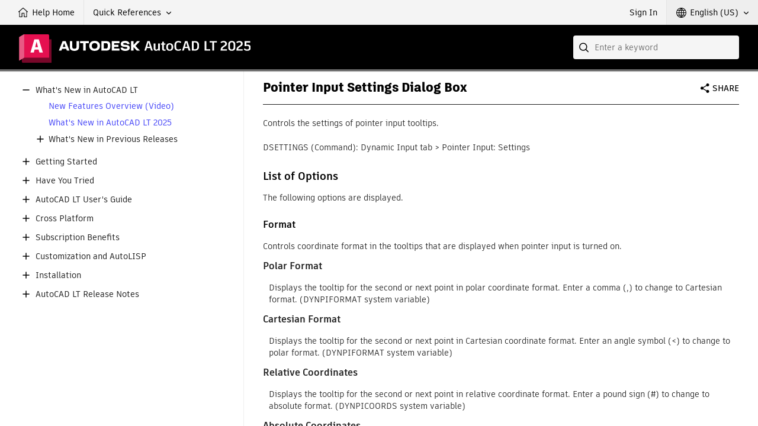

--- FILE ---
content_type: text/html;charset=UTF-8
request_url: https://help.autodesk.com/view/ACDLT/2025/ENU/?guid=GUID-F18D7834-44D2-4301-A5BC-768594D6C30F
body_size: 5617
content:
<!DOCTYPE html><html lang="en"><head>
<meta charset="utf-8">
<meta http-equiv="X-UA-Compatible" content="IE=edge">
<meta name="viewport" content="width=device-width"><meta name="theme-color" content="#E51050"><meta name="description" content="Controls the settings of pointer input tooltips.">
<title>AutoCAD LT 2025 Help | Pointer Input Settings Dialog Box | Autodesk</title>
<link rel="preconnect" href="https://damassets.autodesk.com" crossorigin="anonymous">
<link rel="preconnect" href="https://swc.autodesk.com" crossorigin="anonymous">
<link rel="icon" href="https://damassets.autodesk.com/content/dam/autodesk/logos/favicon.png" type="image/png">
<link rel="icon" href="https://damassets.autodesk.com/content/dam/autodesk/logos/autodesk-symbol-32x32.svg" type="image/svg+xml" sizes="any">
<style>body,html{height:100%;padding:0;margin:0}[data-athena-component]{height:100%;position:relative}[aria-hidden=true]{display:none}@media print{body,html{height:auto;overflow:auto}}</style><link rel="stylesheet" type="text/css" href="/view/athena/styles-rosetta/App.bundle.css?bcb1dca2"><style id="ui-regular-header"></style><link rel="stylesheet" type="text/css" href="/view/athena/styles-rosetta/Index.bundle.css?bcb1dca2"><style id="ui-theme-color"></style><link rel="stylesheet" type="text/css" href="/view/athena/styles-rosetta/dh_helpful.css?bcb1dca2"><link rel="stylesheet" type="text/css" href="/view/athena/styles-rosetta/TableOfContents.css?bcb1dca2">

<meta rel="x-prerender-render-id" content="bdabdda8-50b7-4b4f-986a-dc199fdd29ee" />
			<meta rel="x-prerender-render-at" content="2025-12-16T03:07:48.375Z" /><meta rel="x-prerender-request-id" content="5beaa9a8-e721-4265-92e2-072f2bbf83c4" />
      		<meta rel="x-prerender-request-at" content="2026-01-15T23:04:41.229Z" /></head>
<body>



<div data-athena-component="Index" data-pane="contentPane"><div id="adsk-athena" data-ui-theme="rosetta" data-accent-color="E51050" data-current-source="guid" data-current-id="GUID-F18D7834-44D2-4301-A5BC-768594D6C30F"><div id="ui-header-area"><div data-athena-component="Header"><header role="banner">
<ul id="ui-user-area">
<li class="ui-nav-home"><a rel="home" href="."><span class="button-text">Help Home</span></a></li><li class="ui-header__banner-links" data-athena-component="Dropdown"><div class="ui-dropdown" data-value="">
<div class="ui-dropdown__trigger" role="button" aria-haspopup="true" aria-expanded="false" tabindex="0"><span>Quick References</span></div>
<ul role="menu" class="ui-dropdown__list" hidden="" aria-hidden="true" tabindex="-1"><li data-type="contextId" data-index="0" role="menuitem"><a href="?contextId=WHATS_NEW_2025_ACDLT">What's New</a></li><li data-type="contextId" data-index="1" role="menuitem"><a href="?contextId=NEW_FEATURES_VIDEO_2025_ACDLT">New Features Overview (Video)</a></li><li data-type="contextId" data-index="2" role="menuitem"><a href="?contextId=HITCHHIKERSGUIDETOAUTOCADBASICS">The Hitchhiker's Guide to AutoCAD</a></li><li data-type="contextId" data-index="3" role="menuitem"><a href="?contextId=HYT_LANDINGPAGE">Have You Tried</a></li><li data-type="page" data-index="4" role="menuitem"><a href="?page=commands">Commands</a></li><li data-type="page" data-index="5" role="menuitem"><a href="?page=sysvars">System Variables</a></li></ul></div></li><li class="ui-nav-identity"><div data-athena-component="Auth"><button type="button" class="ui-identity-sign-in">Sign In</button></div></li><li class="ui-nav-language"><div data-athena-component="LanguageSelector" data-has-many-items="true"><div class="ui-dropdown" data-value="ENU">
<div class="ui-dropdown__trigger" role="button" aria-haspopup="true" aria-expanded="false" tabindex="0"><span>English (US)</span></div>
<ol role="listbox" class="ui-dropdown__list" hidden="" aria-hidden="true" tabindex="-1"><li data-index="0" role="option" data-item-value="ENU" tabindex="0" aria-selected="true">English (US)</li><li data-index="1" role="option" data-item-value="CHS" tabindex="0">简体中文</li><li data-index="2" role="option" data-item-value="CHT" tabindex="0">繁體中文</li><li data-index="3" role="option" data-item-value="CSY" tabindex="0">Čeština</li><li data-index="4" role="option" data-item-value="DEU" tabindex="0">Deutsch</li><li data-index="5" role="option" data-item-value="ESP" tabindex="0">Español</li><li data-index="6" role="option" data-item-value="FRA" tabindex="0">Français</li><li data-index="7" role="option" data-item-value="HUN" tabindex="0">Magyar</li><li data-index="8" role="option" data-item-value="ITA" tabindex="0">Italiano</li><li data-index="9" role="option" data-item-value="JPN" tabindex="0">日本語</li><li data-index="10" role="option" data-item-value="KOR" tabindex="0">한국어</li><li data-index="11" role="option" data-item-value="PLK" tabindex="0">Polski</li><li data-index="12" role="option" data-item-value="PTB" tabindex="0">Português (Brasil)</li><li data-index="13" role="option" data-item-value="RUS" tabindex="0">Русский</li></ol></div></div></li></ul>
<div id="ui-header">
<div class="ui-product-title"><a rel="home" href="."><img src="images/product-title.svg" alt="AutoCAD LT 2025"></a></div></div>
<div id="ui-search-field"><div data-athena-component="SearchField"><form class="ui-search-field ui-dropdown" method="GET" action="." role="search">
<input type="text" name="query" aria-label="Search" placeholder="Enter a keyword" class="ui-dropdown__trigger" role="combobox" autocomplete="off" aria-autocomplete="list" aria-expanded="false" spellcheck="true">
<button aria-label="Submit" type="submit" tabindex="-1"></button>
<button aria-label="Clear" type="reset" tabindex="-1"></button><div class="ui-dropdown__list" role="listbox" hidden="" aria-hidden="true"><ol tabindex="-1"></ol></div></form></div></div></header></div></div><section id="ui-main-area" class="browser">
<div id="ui-content-area" role="main" class=""><div data-athena-component="ContentPane"><div class="ui-content-panel" role="tabpanel" aria-hidden="false" tabindex="-1">
<div class="toc ui-sidebar"><div data-athena-component="TableOfContents" class="sidebar-panel-container"><div class="ui-contents-panel ui-tab-panel"><button class="ui-sidebar-toggle ui-smallscreen" aria-label="Toggle sidebar" tabindex="-1"></button>
<div class="node-tree-overflow" tabindex="-1">
<div class="node-tree-container" role="navigation"><ul class="node-tree" role="tree" tabindex="-1"><li class="node-tree-item" aria-expanded="true" data-id="AutoCAD-LT-WhatsNew" role="treeitem"><span class="expand-collapse" role="button"></span><a role="button" tabindex="0">What's New in AutoCAD LT</a><ul class="node-tree" role="group" tabindex="-1"><li class="node-tree-item" data-id="GUID-AFFF14FE-2EBD-4E30-BA14-BB046728FA87" role="treeitem"><a href="?guid=GUID-AFFF14FE-2EBD-4E30-BA14-BB046728FA87" data-url="/cloudhelp/2025/ENU/AutoCAD-LT-WhatsNew/files/GUID-AFFF14FE-2EBD-4E30-BA14-BB046728FA87.htm" data-type="guid">New Features Overview (Video)</a></li><li class="node-tree-item" data-id="GUID-E99F1DF2-E9CE-4E7E-ACF2-418B0F5FBD54" role="treeitem"><a href="?guid=GUID-E99F1DF2-E9CE-4E7E-ACF2-418B0F5FBD54" data-url="/cloudhelp/2025/ENU/AutoCAD-LT-WhatsNew/files/GUID-E99F1DF2-E9CE-4E7E-ACF2-418B0F5FBD54.htm" data-type="guid">What's New in AutoCAD LT 2025</a></li><li class="node-tree-item" aria-expanded="false" data-id="toc_1" role="treeitem"><span class="expand-collapse" role="button"></span><a role="button" tabindex="0">What's New in Previous Releases</a></li></ul></li><li class="node-tree-item" aria-expanded="false" data-id="AutoCAD-LT-GettingStarted" role="treeitem"><span class="expand-collapse" role="button"></span><a role="button" tabindex="0">Getting Started</a></li><li class="node-tree-item" aria-expanded="false" data-id="AutoCAD-LT-DidYouKnow" role="treeitem"><span class="expand-collapse" role="button"></span><a role="button" tabindex="0">Have You Tried</a></li><li class="node-tree-item" aria-expanded="false" data-id="AutoCAD-LT" role="treeitem"><span class="expand-collapse" role="button"></span><a role="button" tabindex="0">AutoCAD LT User's Guide</a></li><li class="node-tree-item" aria-expanded="false" data-id="AutoCAD-Platform" role="treeitem"><span class="expand-collapse" role="button"></span><a role="button" tabindex="0">Cross Platform</a></li><li class="node-tree-item" aria-expanded="false" data-id="AutoCAD-Subscription" role="treeitem"><span class="expand-collapse" role="button"></span><a role="button" tabindex="0">Subscription Benefits</a></li><li class="node-tree-item" aria-expanded="false" data-id="AutoCAD-Customization-AutoLISP-Header_id" role="treeitem"><span class="expand-collapse" role="button"></span><a role="button" tabindex="0">Customization and AutoLISP</a></li><li class="node-tree-item" aria-expanded="false" data-id="AutoCAD-Installation-Header_id" role="treeitem"><span class="expand-collapse" role="button"></span><a role="button" tabindex="0">Installation </a></li><li class="node-tree-item" aria-expanded="false" data-id="AutoCAD-LT-ReleaseNotes_id" role="treeitem"><span class="expand-collapse" role="button"></span><a role="button" tabindex="0">AutoCAD LT Release Notes</a></li></ul></div></div></div></div></div>
<div class="ui-after-toc"></div>
<div class="ui-back-to"></div>
<div class="ui-before-content"></div>
<div class="ui-content-wrap"><div data-athena-component="ContentLoader"><article itemscope="" itemtype="http://schema.org/TechArticle" class="wbh-caas-viewer" data-source="CloudHelp" data-id="GUID-F18D7834-44D2-4301-A5BC-768594D6C30F" data-publishdate="2025-4-08"><div class="caas"><div data-athena-component="Sharing"><div class="ui-widget-sharing ui-dropdown">
<div class="ui-dropdown__trigger" tabindex="0" role="button" aria-haspopup="true">Share</div>
<ul class="ui-dropdown__list" role="menu" hidden="hidden" aria-hidden="true" tabindex="-1">
<li><a role="menuitem" href="mailto:?subject=AutoCAD%20LT%202025%20Help%20%7C%20Pointer%20Input%20Settings%20Dialog%20Box%20%7C%20Autodesk&amp;body=AutoCAD%20LT%202025%20Help%20%7C%20Pointer%20Input%20Settings%20Dialog%20Box%20%7C%20Autodesk%0D%0Ahttps%3A%2F%2Fhelp.autodesk.com%2Fview%2FACDLT%2F2025%2FENU%2F%3Fguid%3DGUID-F18D7834-44D2-4301-A5BC-768594D6C30F" title="Share this page via Email" data-type="email">Email</a></li>
<li role="menuitem" tabindex="0" data-type="facebook" data-item-value="https://www.facebook.com/sharer.php?u=https%3A%2F%2Fhelp.autodesk.com%2Fview%2FACDLT%2F2025%2FENU%2F%3Fguid%3DGUID-F18D7834-44D2-4301-A5BC-768594D6C30F" title="Share this page on Facebook">Facebook</li>
<li role="menuitem" tabindex="0" data-type="twitter" data-item-value="https://twitter.com/intent/tweet?source=webclient&amp;text=AutoCAD%20LT%202025%20Help%20%7C%20Pointer%20Input%20Settings%20Dialog%20Box%20%7C%20Autodesk&amp;url=https%3A%2F%2Fhelp.autodesk.com%2Fview%2FACDLT%2F2025%2FENU%2F%3Fguid%3DGUID-F18D7834-44D2-4301-A5BC-768594D6C30F" title="Share this page on Twitter">Twitter</li>
<li role="menuitem" tabindex="0" data-type="linkedin" data-item-value="https://www.linkedin.com/shareArticle?mini=true&amp;url=https%3A%2F%2Fhelp.autodesk.com%2Fview%2FACDLT%2F2025%2FENU%2F%3Fguid%3DGUID-F18D7834-44D2-4301-A5BC-768594D6C30F&amp;source=help.autodesk.com" title="Share this page on LinkedIn">LinkedIn</li></ul></div></div><div class="caas_body">
<div class="head"><div class="head-block"><div class="button-info"><span id="infoline">&nbsp;</span></div>
<div class="ancestry">&nbsp;</div>
<div class="head-text"><h1 itemprop="headline">Pointer Input Settings Dialog Box</h1></div>
</div>
</div>

<div class="body referencebody-adsk" id="WS1A9193826455F5FF-3859B43C1209703A838717B" itemprop="articleBody"><p class="shortdesc" itemprop="description">Controls the settings of pointer input tooltips. 
</p>
<p class="p">DSETTINGS (Command): 
  <span class="ph menucascade"><span class="ph uicontrol">Dynamic Input tab</span> &gt; <span class="ph uicontrol">Pointer Input: Settings</span></span> 
</p>
<div class="section" id="GUID-F18D7834-44D2-4301-A5BC-768594D6C30F__WS73099CC142F48755-FD8AF8D1204C8F5D90-7946"><h2 class="title sectiontitle">List of Options</h2> 
   
  <p class="p" id="GUID-F18D7834-44D2-4301-A5BC-768594D6C30F__WS73099CC142F48755-FD8AF8D1204C8F5D90-7944"> The following options are displayed. 
  </p>
 
  <div class="section" id="GUID-F18D7834-44D2-4301-A5BC-768594D6C30F__GUID-1DECD66E-5BB1-4862-A4D5-C9C6F9152157"><h3 class="title sectiontitle">Format</h3> 
	  
	 <p class="p" id="GUID-F18D7834-44D2-4301-A5BC-768594D6C30F__WSFACF1429558A55DE8B299CFFC1FB20D316BA">Controls coordinate format in the tooltips that are displayed when pointer input is turned on. 
	 </p>
 
	 <dl class="dl" id="GUID-F18D7834-44D2-4301-A5BC-768594D6C30F__WS73099CC142F48755-FD8AF8D1204C8F5D90-7943"><dt class="dt dlterm" id="GUID-F18D7834-44D2-4301-A5BC-768594D6C30F__WSFACF1429558A55DE8B299CFFC1FB20D312D8">Polar Format
		  </dt>
<dd class="dd" id="GUID-F18D7834-44D2-4301-A5BC-768594D6C30F__GUID-094BD9C4-8078-41AA-91A5-6FF2EACE37FD"> 
			 <p class="p" id="GUID-F18D7834-44D2-4301-A5BC-768594D6C30F__WSFACF1429558A55DE8B299CFFC1FB20D316BB">Displays the tooltip for the second or next point in polar coordinate format. Enter a comma (,) to change to Cartesian format. (DYNPIFORMAT system variable) 
			 </p>
 
		  </dd>
<dt class="dt dlterm" id="GUID-F18D7834-44D2-4301-A5BC-768594D6C30F__WSFACF1429558A55DE8B299CFFC1FB20D312D9">Cartesian Format
		  </dt>
<dd class="dd" id="GUID-F18D7834-44D2-4301-A5BC-768594D6C30F__GUID-7A4774ED-6FA8-4F3C-BA8B-929DD05B5545"> 
			 <p class="p" id="GUID-F18D7834-44D2-4301-A5BC-768594D6C30F__WSFACF1429558A55DE8B299CFFC1FB20D316BC">Displays the tooltip for the second or next point in Cartesian coordinate format. Enter an angle symbol (&lt;) to change to polar format. (DYNPIFORMAT system variable) 
			 </p>
 
		  </dd>
<dt class="dt dlterm" id="GUID-F18D7834-44D2-4301-A5BC-768594D6C30F__WSFACF1429558A55DE8B299CFFC1FB20D312DA">Relative Coordinates
		  </dt>
<dd class="dd" id="GUID-F18D7834-44D2-4301-A5BC-768594D6C30F__GUID-F05F1437-FDFE-47AE-BABA-F5AE507332FA"> 
			 <p class="p" id="GUID-F18D7834-44D2-4301-A5BC-768594D6C30F__WSFACF1429558A55DE8B299CFFC1FB20D316BD">Displays the tooltip for the second or next point in relative coordinate format. Enter a pound sign (#) to change to absolute format. (DYNPICOORDS system variable) 
			 </p>
 
		  </dd>
<dt class="dt dlterm" id="GUID-F18D7834-44D2-4301-A5BC-768594D6C30F__WSFACF1429558A55DE8B299CFFC1FB20D312DB">Absolute Coordinates
		  </dt>
<dd class="dd" id="GUID-F18D7834-44D2-4301-A5BC-768594D6C30F__GUID-F799D34C-B5C3-467B-8CFE-2594C467423B"> 
			 <p class="p" id="GUID-F18D7834-44D2-4301-A5BC-768594D6C30F__WSFACF1429558A55DE8B299CFFC1FB20D316BE">Displays the tooltip for the second or next point in absolute coordinate format. Enter an "at" sign (@) to change to relative coordinates format. (DYNPICOORDS system variable) 
			 </p>
 
			 <p class="p" id="GUID-F18D7834-44D2-4301-A5BC-768594D6C30F__GUID-45545CBC-6ABD-44E7-AA0B-53BD8A740967">Note that you cannot use the direct distance method when this option is selected. 
			 </p>
 
		  </dd>
</dl>
 
  </div>
 
  <div class="section" id="GUID-F18D7834-44D2-4301-A5BC-768594D6C30F__GUID-88D3372D-EDEE-4570-B5D2-BE9E5CC8A461"><h3 class="title sectiontitle">Visibility</h3> 
	  
	 <p class="p" id="GUID-F18D7834-44D2-4301-A5BC-768594D6C30F__WSFACF1429558A55DE8B299CFFC1FB20D316BF">Controls when pointer input is displayed. (DYNPIVIS system variable) 
	 </p>
 
	 <dl class="dl" id="GUID-F18D7834-44D2-4301-A5BC-768594D6C30F__WS73099CC142F48755-FD8AF8D1204C8F5D90-7943"><dt class="dt dlterm" id="GUID-F18D7834-44D2-4301-A5BC-768594D6C30F__WSFACF1429558A55DE8B299CFFC1FB20D312DC">As Soon As I Type Coordinate Data
		  </dt>
<dd class="dd" id="GUID-F18D7834-44D2-4301-A5BC-768594D6C30F__GUID-01F899DF-F5E2-492B-9368-2AB6F8EFDE58"> 
			 <p class="p" id="GUID-F18D7834-44D2-4301-A5BC-768594D6C30F__WSFACF1429558A55DE8B299CFFC1FB20D316C0">When pointer input is turned on, displays tooltips only when you start to enter coordinate data. (DYNPIVIS system variable) 
			 </p>
 
		  </dd>
<dt class="dt dlterm" id="GUID-F18D7834-44D2-4301-A5BC-768594D6C30F__WSFACF1429558A55DE8B299CFFC1FB20D312DD">When a Command Asks for a Point
		  </dt>
<dd class="dd" id="GUID-F18D7834-44D2-4301-A5BC-768594D6C30F__GUID-4A42DF38-6100-4615-A04F-757D313EC027"> 
			 <p class="p" id="GUID-F18D7834-44D2-4301-A5BC-768594D6C30F__WSFACF1429558A55DE8B299CFFC1FB20D316C1">When pointer input is turned on, displays tooltips whenever a command prompts you for a point. (DYNPIVIS system variable) 
			 </p>
 
		  </dd>
<dt class="dt dlterm" id="GUID-F18D7834-44D2-4301-A5BC-768594D6C30F__WSFACF1429558A55DE8B299CFFC1FB20D312DE">Always—Even When Not in a Command
		  </dt>
<dd class="dd" id="GUID-F18D7834-44D2-4301-A5BC-768594D6C30F__GUID-38F410F0-3671-4B28-84F3-7B91DA18DFE5"> 
			 <p class="p" id="GUID-F18D7834-44D2-4301-A5BC-768594D6C30F__WSFACF1429558A55DE8B299CFFC1FB20D316C2">Always displays tooltips when pointer input is turned on. ( DYNPIVIS system variable) 
			 </p>
 
		  </dd>
</dl>
 
  </div>
 
</div>
</div>
<div class="related-links"><div class="relinfo relconcepts"><h4 class="related">Related Concepts</h4>
<ul><li><a class="link" href="?guid=GUID-3EBD4C17-F0A5-49FA-B131-4AABE2E727DB" title="Dynamic input provides a command interface near the cursor in the drawing area." data-url="https://help.autodesk.com/cloudhelp/2025/ENU/AutoCAD-LT/files/GUID-3EBD4C17-F0A5-49FA-B131-4AABE2E727DB.htm">About Using Dynamic Input Tooltips</a></li></ul></div>
<div class="relinfo relref"><h4 class="related">Related Reference</h4>
<ul><li><a class="link" href="?guid=GUID-22D029BC-354B-4D7D-B800-B5308C377D6C" title="Sets grid and snap, polar and object snap tracking, object snap modes, Dynamic Input, and Quick Properties." data-url="https://help.autodesk.com/cloudhelp/2025/ENU/AutoCAD-LT/files/GUID-22D029BC-354B-4D7D-B800-B5308C377D6C.htm">DSETTINGS (Command)</a></li><li><a class="link" href="?guid=GUID-38EC86CF-D96A-455F-A5DE-2CDA23C28FC4" title="Controls pointer input, dimension input, dynamic prompting, and the appearance of drafting tooltips." data-url="https://help.autodesk.com/cloudhelp/2025/ENU/AutoCAD-LT/files/GUID-38EC86CF-D96A-455F-A5DE-2CDA23C28FC4.htm">Dynamic Input Tab (Drafting Settings Dialog Box)</a></li></ul></div>
</div>

</div></div></article><div class="was-this-helpful"><div class="was-this-helpful__container" lang="en"><h3 class="was-this-helpful__title" id="title-wtih-20e00278c0a34e0b99cd491c884057a1">Was this information helpful?</h3><ul role="radiogroup" aria-labelledby="title-wtih-20e00278c0a34e0b99cd491c884057a1" class="was-this-helpful__actions"><li role="presentation"><input type="radio" name="wtih-choice" value="true" id="radio-wtih-20e00278c0a34e0b99cd491c884057a1-yes"><label class="was-this-helpful__button" for="radio-wtih-20e00278c0a34e0b99cd491c884057a1-yes" tabindex="0">Yes</label></li><li role="presentation"><input type="radio" name="wtih-choice" value="false" id="radio-wtih-20e00278c0a34e0b99cd491c884057a1-no"><label class="was-this-helpful__button" for="radio-wtih-20e00278c0a34e0b99cd491c884057a1-no" tabindex="0">No</label></li></ul><div class="was-this-helpful__status" aria-hidden="true"></div><form class="was-this-helpful__feedback" aria-hidden="true"></form></div></div></div></div></div></div></div></section><div id="ui-footer-area"><div data-athena-component="Footer"><footer id="athena-footer" role="contentinfo">
<div class="akn-logo"><a class="cc-logo" href="https://creativecommons.org/licenses/by-nc-sa/3.0/" target="_blank" rel="noopener" role="presentation" title="Creative Commons License"></a>
<p>Except where otherwise noted, this work is licensed under a <a href="https://creativecommons.org/licenses/by-nc-sa/3.0/" target="_blank">Creative Commons Attribution-NonCommercial-ShareAlike 3.0 Unported License</a>. Please see the <a href="https://autodesk.com/creativecommons" target="_blank">Autodesk Creative Commons FAQ</a> for more information.</p><nav><ul><li><a href="https://www.autodesk.com/company/legal-notices-trademarks/privacy-statement" target="_blank">Privacy Statement</a></li><li><a href="https://www.autodesk.com/company/legal-notices-trademarks" target="_blank">Legal Notices &amp; Trademarks</a></li><li><a href="https://www.autodesk.com/company/license-compliance/report-noncompliance" target="_blank">Report Noncompliance</a></li><li><span class="copyright-notice">© 2025 Autodesk Inc. All rights reserved</span></li></ul></nav></div></footer></div></div></div></div><iframe width="0" height="0" src="https://developer.api.autodesk.com/authentication/v2/authorize?client_id=oBfPYbNcqON1rUqrbpOEGL0qrbRVgZkl&amp;scope=data%3Aread%20openid&amp;response_type=code&amp;state=S34uTi1uQ0kzUDBSa0t5X2J0eEFqMHpiYXB0U29WREE0dGprX1owR2tKTw%3D%3D&amp;nonce=cn5oN19jUnJmOC5UVFMuVXN%2BSUp6U2FfaWRuTkVBMWFFUExOQlAtUThrMA%3D%3D&amp;redirect_uri=https%3A%2F%2Fhelp.autodesk.com%2Fview%2Fathena%2Foxygen%2Foxygen_oauth_response.html&amp;code_challenge=rTAAsibwClL9M1I_SAJRJ0IKvbZz16mPelSO_IXMeaY&amp;code_challenge_method=S256&amp;prompt=none" style="display: none;"></iframe></body></html>

--- FILE ---
content_type: image/svg+xml
request_url: https://help.autodesk.com/view/ACDLT/2025/ENU/images/product-title.svg
body_size: 3692
content:
<?xml version="1.0" encoding="UTF-8"?><svg xmlns="http://www.w3.org/2000/svg" width="601.4108" height="77.0037" xmlns:xlink="http://www.w3.org/1999/xlink" viewBox="0 0 601.4108 77.0037"><defs><clipPath id="uuid-1777d14f-8b0f-43e2-8f61-9a7d2ee393a9"><rect width="84.4416" height="77.0037" fill="none"/></clipPath><clipPath id="uuid-9dfab8e5-9d6a-4d15-b573-c5c4d6fffc4d"><rect width="84.4416" height="77.0037" fill="none"/></clipPath><clipPath id="uuid-2638059e-83c3-44b1-9f49-14b6dd6b2e16"><rect width="84.4416" height="77.0037" fill="none"/></clipPath></defs><g id="uuid-f2655bcb-a1db-47bd-aba6-0309f259e130"><path d="m340.5476,37.4766h-8.7119l-1.9082,6.624h-4.5723l7.7041-25.2002h6.1563l8.0996,25.2002h-4.6797l-2.0879-6.624Zm-7.7041-3.6357h6.624l-3.3481-11.7725-3.2759,11.7725Z" fill="#fff"/><path d="m365.4919,24.9492v19.1514h-3.7803l-.3237-2.124c-1.584,1.7285-3.5044,2.5918-5.7603,2.5918-1.1279,0-2.1543-.2402-3.0781-.7197s-1.6558-1.1572-2.1958-2.0342c-.5396-.875-.8101-1.9023-.8101-3.0781v-13.7871h4.4639v13.5713c0,.8643.228,1.5303.6846,1.998.4551.4678,1.1274.7021,2.0156.7021.792,0,1.5718-.2168,2.3398-.6484s1.4277-1.0312,1.9805-1.7998v-13.8232h4.4639Z" fill="#fff"/><path d="m380.5212,44.1006c-1.0796.3115-2.1953.4678-3.3477.4678-1.8721,0-3.3066-.4258-4.3018-1.2773-.9961-.8516-1.4941-2.166-1.4941-3.9424v-11.0879h-2.916v-3.3115h3.0239l.3599-4.7168h3.9961v4.7168h4.1396v3.3115h-4.1396v10.8359c0,.6963.1919,1.2119.5762,1.5479.3838.3359.9717.5039,1.7637.5039.5996,0,1.2241-.0596,1.8721-.1797l.4678,3.1318Z" fill="#fff"/><path d="m395.9831,25.5967c1.3682.7686,2.3994,1.8359,3.0957,3.2041.6963,1.3672,1.0439,2.9395,1.0439,4.7158v1.9443c0,2.7598-.792,4.9678-2.376,6.623-1.584,1.6562-3.8159,2.4844-6.6958,2.4844-2.8564,0-5.064-.8281-6.624-2.4844-1.5601-1.6553-2.3403-3.8633-2.3403-6.623v-1.9443c0-1.7764.3423-3.3486,1.0264-4.7158.6841-1.3682,1.6973-2.4355,3.042-3.2041,1.3438-.7686,2.9756-1.1514,4.896-1.1514s3.564.3828,4.9321,1.1514Zm-8.2803,3.6533c-.7686.9492-1.1519,2.3467-1.1519,4.1953v2.0156c0,1.8965.3779,3.3301,1.1343,4.3018.7559.9717,1.8774,1.458,3.3657,1.458s2.6279-.4863,3.4199-1.458,1.188-2.4053,1.188-4.3018v-2.0156c0-1.8242-.396-3.2168-1.188-4.1768s-1.9321-1.4404-3.4199-1.4404c-1.4644,0-2.5801.4746-3.3481,1.4219Z" fill="#fff"/><path d="m407.9992,43.3984c-1.4883-.7793-2.6226-1.8838-3.4019-3.3125-.7803-1.4268-1.1699-3.0898-1.1699-4.9854v-6.624c0-2.0391.4072-3.8164,1.2236-5.3281.8154-1.5117,1.9805-2.6758,3.4922-3.4922,1.5117-.8154,3.312-1.2236,5.3999-1.2236,1.6558,0,3.0835.2334,4.2837.7021,1.2002.4678,2.3521,1.1465,3.4561,2.0332l-2.3037,2.5928c-.8164-.5996-1.6377-1.0557-2.4658-1.3682-.8281-.3115-1.7705-.4678-2.8262-.4678-1.8242,0-3.2344.5459-4.23,1.6377-.9961,1.0918-1.4937,2.6465-1.4937,4.6621v6.8047c0,1.9922.4614,3.498,1.3857,4.5176.9238,1.0195,2.2979,1.5293,4.1221,1.5293,1.1279,0,2.1475-.1621,3.0596-.4854.9121-.3242,1.7881-.7744,2.6279-1.3506l1.9082,2.7002c-.96.7441-2.1006,1.3682-3.4199,1.8721-1.3203.5039-2.748.7559-4.2842.7559-2.0879,0-3.876-.3906-5.3638-1.1699Z" fill="#fff"/><path d="m438.3327,37.4766h-8.7119l-1.9082,6.624h-4.5723l7.7041-25.2002h6.1562l8.0996,25.2002h-4.6797l-2.0879-6.624Zm-7.7041-3.6357h6.624l-3.3481-11.7725-3.2759,11.7725Z" fill="#fff"/><path d="m464.6052,21.6006c1.752,1.7998,2.6279,4.2607,2.6279,7.3799v4.4648c0,3.3359-.9658,5.9453-2.8975,7.8291-1.9326,1.8848-4.6865,2.8262-8.2622,2.8262h-7.3442v-25.2002h8.2441c3.3359,0,5.8799.9004,7.6318,2.7002Zm-1.9077,7.2725c0-2.0879-.4985-3.6904-1.4941-4.8066-.9961-1.1152-2.478-1.6738-4.4458-1.6738h-3.4922v18.2158h2.8438c2.208,0,3.8579-.5869,4.9502-1.7637,1.0918-1.1758,1.6382-2.9521,1.6382-5.3281v-4.6436Z" fill="#fff"/><path d="m496.3571,40.4287v3.6719h-14.7598v-25.2002h4.5356v21.5283h10.2241Z" fill="#fff"/><path d="m513.3415,22.3926h-7.0557v21.708h-4.5361v-21.708h-7.0918v-3.4922h18.6836v3.4922Z" fill="#fff"/><path d="m539.549,40.4287v3.6719h-16.2358v-2.5557c0-2.0645.4375-3.7861,1.314-5.166.8755-1.3809,2.1294-2.6338,3.7622-3.7617l3.4561-2.377c1.1753-.8154,1.9912-1.5117,2.4478-2.0879.4556-.5762.6841-1.2598.6841-2.0518v-.8643c0-.8633-.3545-1.625-1.0625-2.2852s-1.7456-.9902-3.1138-.9902c-1.0562,0-2.0464.168-2.9702.5039s-1.938.8877-3.042,1.6562l-2.0156-2.7363c1.2236-.96,2.5137-1.6924,3.8701-2.1963,1.3555-.5039,2.8379-.7559,4.4458-.7559,1.728,0,3.2339.3115,4.5181.9365,1.2832.624,2.2559,1.4453,2.916,2.4648.6597,1.0215.9902,2.1064.9902,3.2588v1.1162c0,1.2715-.4204,2.4785-1.2603,3.6172-.8403,1.1406-2.2202,2.335-4.1401,3.582l-2.772,1.8008c-1.3198.8877-2.2319,1.7227-2.7358,2.502s-.7803,1.6855-.8281,2.7178h11.772Z" fill="#fff"/><path d="m545.3991,42.2285c-1.6328-1.5596-2.4482-3.6953-2.4482-6.4082v-8.4961c0-2.7832.8154-4.9609,2.4482-6.5332,1.6318-1.5723,3.9238-2.3584,6.876-2.3584,2.8555,0,5.0757.7861,6.6597,2.3584s2.376,3.75,2.376,6.5332v8.4961c0,2.7129-.7983,4.8486-2.394,6.4082-1.5962,1.5605-3.8105,2.3398-6.6416,2.3398-2.9521,0-5.2441-.7793-6.876-2.3398Zm10.1875-2.5195c.8159-.8887,1.2241-2.1719,1.2241-3.8525v-8.6045c0-1.7754-.4082-3.1191-1.2241-4.0312s-1.9199-1.3682-3.3115-1.3682c-1.5122,0-2.6885.4561-3.5283,1.3682-.8403.9121-1.2598,2.2559-1.2598,4.0312v8.6045c0,1.7041.4194,2.9941,1.2598,3.8701.8398.877,2.0161,1.3145,3.5283,1.3145,1.3916,0,2.4956-.4443,3.3115-1.332Z" fill="#fff"/><path d="m580.549,40.4287v3.6719h-16.2358v-2.5557c0-2.0645.4375-3.7861,1.314-5.166.8755-1.3809,2.1294-2.6338,3.7622-3.7617l3.4561-2.377c1.1753-.8154,1.9912-1.5117,2.4478-2.0879.4556-.5762.6841-1.2598.6841-2.0518v-.8643c0-.8633-.3545-1.625-1.0625-2.2852s-1.7456-.9902-3.1138-.9902c-1.0562,0-2.0464.168-2.9702.5039s-1.938.8877-3.042,1.6562l-2.0156-2.7363c1.2236-.96,2.5137-1.6924,3.8701-2.1963,1.3555-.5039,2.8379-.7559,4.4458-.7559,1.728,0,3.2339.3115,4.5181.9365,1.2832.624,2.2559,1.4453,2.916,2.4648.6597,1.0215.9902,2.1064.9902,3.2588v1.1162c0,1.2715-.4204,2.4785-1.2603,3.6172-.8403,1.1406-2.2202,2.335-4.1401,3.582l-2.772,1.8008c-1.3198.8877-2.2319,1.7227-2.7358,2.502s-.7803,1.6855-.8281,2.7178h11.772Z" fill="#fff"/><path d="m597.6125,29.0351c1.2114.6113,2.1479,1.4395,2.8081,2.4834.6597,1.0439.9902,2.2021.9902,3.4736v2.3398c0,1.3447-.3906,2.5684-1.1699,3.6719-.7803,1.1055-1.8721,1.9746-3.2764,2.6113-1.4043.6348-2.9941.9531-4.77.9531-2.064,0-3.8042-.3477-5.2202-1.0439s-2.688-1.7158-3.8154-3.0596l2.6636-2.4482c1.0083,1.0322,1.9741,1.7881,2.8979,2.2686s2.0215.7188,3.2939.7188c1.4404,0,2.6162-.335,3.5283-1.0078.9116-.6709,1.3682-1.6553,1.3682-2.9512v-1.6201c0-1.2959-.4629-2.2627-1.3862-2.8984-.9243-.6357-2.1782-.9541-3.7622-.9541-.5762,0-1.0977.0361-1.5659.1084-.4683.0713-1.062.2041-1.7817.3955h-2.9883v-13.1758h14.5439v3.708h-10.1519v5.9756c1.0083-.3105,2.1958-.4668,3.564-.4668,1.6074,0,3.0176.3047,4.23.918Z" fill="#fff"/></g><g id="uuid-5c2e5891-5f10-470f-892c-5f709602c9e5"><g id="uuid-71f11948-710c-4628-be25-e0229086ca15"><polygon points="313.9616 18.9025 306.3066 18.9025 297.1394 29.1407 297.1394 18.9025 290.713 18.9025 290.7444 44.1043 297.1394 44.1043 297.1394 34.5276 305.834 44.1043 313.9616 44.1043 302.2428 31.6609 313.9616 18.9025" fill="#fff"/><path d="m280.3488,29.2667l-5.8594-.6616c-3.4337-.378-4.2842-1.2286-4.2842-2.3941,0-1.2916,1.7641-2.4572,5.1978-2.4572,3.3077,0,5.0403,1.2287,5.3554,3.0872h6.3004c-.315-5.3238-4.7883-8.6315-11.3092-8.6315-7.7496,0-11.6557,3.0872-11.6557,8.537,0,4.4419,2.5831,6.521,7.9385,7.088l5.9539.63c2.2682.252,3.3077,1.1341,3.3077,2.2682,0,1.2916-1.512,2.4571-5.1663,2.4571-4.2213,0-5.9224-1.071-6.2059-3.2132h-6.1744c.2834,5.7963,4.0637,8.7576,12.1598,8.7576,7.4029,0,11.5297-3.2447,11.5297-8.1276,0-4.2528-2.4571-6.8044-7.088-7.34Z" fill="#fff"/><polygon points="240.6246 44.1043 260.912 44.1043 260.912 38.6544 247.0511 38.6544 247.0511 34.0865 258.2028 34.0865 258.2028 28.6052 247.0511 28.6052 247.0511 24.3524 260.912 24.3524 260.912 18.9025 240.6246 18.9025 240.6246 44.1043" fill="#fff"/><path d="m225.5036,18.9025h-11.7818v25.2018h11.7818c9.0411,0,11.5297-3.3707,11.5297-12.7899,0-8.852-2.3941-12.4118-11.5297-12.4118Zm-.252,19.7519h-5.1033v-14.3021h5.1033c4.0323,0,5.2294,1.1027,5.2294,6.962,0,5.3555-1.3546,7.3401-5.2294,7.3401Z" fill="#fff"/><path d="m196.2697,18.2095c-9.1671,0-13.9239,5.6389-13.9239,13.2309,0,7.6234,4.7568,13.2939,13.9239,13.2939,9.1986,0,13.9555-5.6704,13.9555-13.2939,0-7.592-4.7568-13.2309-13.9555-13.2309Zm0,20.8544c-4.7568,0-7.3715-2.8981-7.3715-7.6234,0-4.6308,2.6147-7.5606,7.3715-7.5606,4.7884,0,7.3715,2.9298,7.3715,7.5606,0,4.7253-2.5831,7.6234-7.3715,7.6234Z" fill="#fff"/><polygon points="158.6561 24.3524 166.7837 24.3524 166.7837 44.1043 173.2101 44.1043 173.2101 24.3524 181.3062 24.3524 181.3062 18.9025 158.6561 18.9025 158.6561 24.3524" fill="#fff"/><path d="m149.3001,34.4647c0,3.2761-2.0162,4.5993-5.45,4.5993-3.3392,0-5.5128-1.3861-5.5128-4.5993v-15.5622h-6.4265v16.2867c0,7.2769,6.4895,9.5451,11.9393,9.5451,5.4184,0,11.8763-2.2682,11.8763-9.5451v-16.2867h-6.4264v15.5622Z" fill="#fff"/><path d="m113.1041,18.9025l-9.6711,25.2018h6.647l1.6881-4.7253h10.7958l1.6605,4.7253h6.8675l-9.7971-25.2018h-8.1906Zm.5772,15.1211l3.5294-9.8794,3.4715,9.8794h-7.0009Z" fill="#fff"/></g></g><g id="uuid-30409f95-20b5-49cd-a933-dc2876efd6ce"><g clip-path="url(#uuid-1777d14f-8b0f-43e2-8f61-9a7d2ee393a9)"><g clip-path="url(#uuid-9dfab8e5-9d6a-4d15-b573-c5c4d6fffc4d)"><path d="m13.6308.0379l.02-.0339,64.1293,14.1717h6.6615v62.8281H11.9881c-2.513,0-4.5502-2.0372-4.5502-4.5502v-6.1561L13.6308.0379Z" fill="#78082a"/><path d="m78.2288,63.0031H13.6308V.0379l.0199-.0379h60.0279c2.513,0,4.5502,2.0372,4.5502,4.5502v58.4528Z" fill="#e51050"/><polygon points="0 71.2285 13.6507 63.0031 13.6507 0 0 8.2254 0 71.2285" fill="#e85984"/></g><g clip-path="url(#uuid-2638059e-83c3-44b1-9f49-14b6dd6b2e16)"><path d="m50.9543,41.3818h-10.4751l-1.9453,7.6318h-8.6797l9.9766-34.917h11.6221l10.5249,34.917h-8.8789l-2.1445-7.6318Zm-5.3374-21.5488l-3.5415,15.0645h7.1826l-3.6411-15.0645Z" fill="#fff"/></g></g></g></svg>